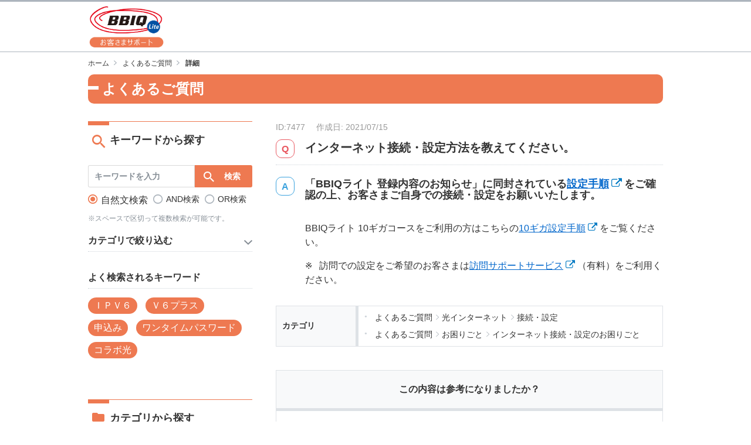

--- FILE ---
content_type: text/html
request_url: https://faq-bbiqlite.bbiq.jp/faq_detail.html?id=7477&category=5180&page=2000
body_size: 57968
content:
<!DOCTYPE html>
<html lang="ja-JP">
<head prefix="og: http://ogp.me/ns# fb: http://ogp.me/ns/fb# article: http://ogp.me/ns/article#">
<!-- Google Tag Manager -->
<script>(function(w,d,s,l,i){w[l]=w[l]||[];w[l].push({'gtm.start':
new Date().getTime(),event:'gtm.js'});var f=d.getElementsByTagName(s)[0],
j=d.createElement(s),dl=l!='dataLayer'?'&l='+l:'';j.async=true;j.src=
'https://www.googletagmanager.com/gtm.js?id='+i+dl;f.parentNode.insertBefore(j,f);
})(window,document,'script','dataLayer','GTM-PGH76DZ');</script>
<!-- End Google Tag Manager -->
  <meta charset="UTF-8">

  <meta name="viewport" content="width=device-width, initial-scale=1, shrink-to-fit=no">

  <title>BBIQライト よくあるご質問 | インターネット接続・設定方法を教えてください。</title>
  <meta name="keywords" content="インターネット接続・設定方法を教えてください。">
  <meta name="description" content="


「BBIQライト 登録内容のお知らせ」に同封されている設定手順をご確認の上、お客さまご自身での接続・設定をお願いいたします。
BBIQライト 10ギガコースをご利用の方はこちらの10ギ...">

  <link rel="canonical" href="https://faq-bbiqlite.bbiq.jp/faq_detail.html?id=7477">

  <meta property="og:title" content="BBIQライト よくあるご質問 | インターネット接続・設定方法を教えてください。">
  <meta property="og:type" content="article">
  <meta property="og:description" content="


「BBIQライト 登録内容のお知らせ」に同封されている設定手順をご確認の上、お客さまご自身での接続・設定をお願いいたします。
BBIQライト 10ギガコースをご利用の方はこちらの10ギ...">
  <meta property="og:url" content="https://faq-bbiqlite.bbiq.jp/faq_detail.html?id=7477">
  <meta property="og:site_name" content="よくあるご質問 | BBIQライト">
  <meta property="og:locale" content="ja_JP">
  <meta property="og:image" content="">

<!-- header_include -->

<link rel="icon" href="favicon.ico" type="image/x-icon">

<link href="client_content/user/css/style.css" rel="stylesheet">

<!-- vendor css -->
<link href="isfw_assets/lib/font-awesome/css/font-awesome.css" rel="stylesheet">
<link href="isfw_assets/lib/Ionicons/css/ionicons.css" rel="stylesheet">

<link href="isfw_assets/css/isfw.css" rel="stylesheet">
<link href="client_content/i-ask/css/style.css" rel="stylesheet">

<link href="isfw_assets/service/i-ask/css/print.css" rel="stylesheet" media="print">
<noscript><link href="client_content/i-ask/css/noscript.css" rel="stylesheet"></noscript>
<!-- /header_include -->


</head>
<body>
  <noscript>
    <p>javascrptの設定を有効にしてご覧ください</p>
  </noscript>
<!-- Google Tag Manager (noscript) -->
<noscript><iframe src="https://www.googletagmanager.com/ns.html?id=GTM-PGH76DZ"
height="0" width="0" style="display:none;visibility:hidden"></iframe></noscript>
<!-- End Google Tag Manager (noscript) -->
  <div class="isfw_mainpanel">

<!-- header -->
<header id="isfw_page_top" class="isfw_header">

<div class="container">
  <h1>
    <a href="https://support-bbiqlite.bbiq.jp/"><img src="client_content/user/img/logo.png" alt="BBIQライト"></a>
  </h1>
</div>

</header>
<!-- / header -->

<div class="isfw_pagebody">

  <!-- head_parts -->
    <style title='print'>
    @media print{
      .print_box{
        display:none;
      }
    }
  </style>


<!-- faq_detail-script -->
<script type="text/javascript">
function inc_vote(val){
  document.vote_form.vote_val.value = val;
  document.vote_form.submit();
}
function one_print(){
  $3("style[title='print']").replaceWith("<style title='print'>@media print{.print_box{display:none;}body{_zoom:63% !important;}}</style>");
  document.body.onafterprint=function(){
    $3("style[title='print']").replaceWith("<style title='print'>@media print{.print_box{display:none;}body{_zoom:1 !important;}}</style>");
  }
  window.print();
}
</script>
<!-- ./faq_detail-script -->
<div class="isfw_pc">
<div class="isfw_topicpath">
  <ul class="topicpath-list">
    <li class="topicpath-item"><a href="https://support-bbiqlite.bbiq.jp/"><span class="link-item">ホーム</span></a></li>
<li class="topicpath-item"><a href="./?page=2000">よくあるご質問</a></li>
<li class="topicpath-item">詳細</li>

  </ul>
</div>
</div>
<div class="isfw_spmenu">
  <div class="isfw_spmenu-icon" data-toggle="isfw_modal" data-target="#menu-modal">
    <span class="isfw_spmenu-icon-item"><i class="icon ion-ios-search-strong"></i></span>
  </div>

  <div class="isfw_modal fade modal-dialog-top" id="menu-modal" tabindex="-1" aria-hidden="true">
    <div class="modal-dialog">
      <div class="modal-content">
        <div class="modal-header">
          <button type="button" class="close" data-dismiss="isfw_modal">
            <span aria-hidden="true">&times;</span>
          </button>
        </div>
        <div class="modal-body">

          <div class="isfw_sidecontent">
            
<!-- keyword search -->
<div class="isfw_kwsearch">
  
  <form action="faq.html?page=2000" method="post" name="searchForm_1" class="form-inline" onsubmit="return checkMainSearch_2('searchForm_1', 'key');">

    <!-- inner_parts -->
    
<!-- kwsearch-content -->
<div class="kwsearch-content">
  <div class="kwsearch-form form-group">
    <input name="key" type="text" value="" class="form-control SearchAssist" placeholder="キーワードを入力" />
    <span class="isfw_btn"><input type="submit" name="btn" value="検索" class="btn-item" /></span>
  </div>
  <div class="kwsearch-option">
    <div class="kwsearch-option-content">
      <ul class="radio">
        <li class="radio-item" style="list-style-type: none;">
<label><input type="radio" name="search_mode" value="nature" checked><span class="radio-parts">自然文検索</span></label>
</li>
<li class="radio-item" style="list-style-type: none;">
<label><input type="radio" name="search_mode" value="and" ><span class="radio-parts">AND検索</span></label>
</li>
<li class="radio-item" style="list-style-type: none;">
<label><input type="radio" name="search_mode" value="or" ><span class="radio-parts">OR検索</span></label>
</li>

      </ul>
    </div>
    <!-- refine-content -->
  </div>
  <!-- /.refine -->
  <p class="caption">※スペースで区切って複数検索が可能です。</p>
</div>
<!-- /.kwsearch-content -->

<!-- refine-content -->
<div class="kwsearch-refine">
  <div class="isfw_ttlh3"><h3 class="ttl-item">カテゴリで絞り込む</h3></div>
  <div class="kwsearch-refine-content">
    <ul class="checkbox">
      <li class="checkbox-item" style="list-style-type: none;"><label><input type="checkbox" name="cid[5130]" class="checkbox-input" value="5130" /><span class="checkbox-parts">光インターネット</span></label></li>
<li class="checkbox-item" style="list-style-type: none;"><label><input type="checkbox" name="cid[5131]" class="checkbox-input" value="5131" /><span class="checkbox-parts">光電話</span></label></li>
<li class="checkbox-item" style="list-style-type: none;"><label><input type="checkbox" name="cid[5132]" class="checkbox-input" value="5132" /><span class="checkbox-parts">オプションサービス</span></label></li>
<li class="checkbox-item" style="list-style-type: none;"><label><input type="checkbox" name="cid[5133]" class="checkbox-input" value="5133" /><span class="checkbox-parts">セキュリティ</span></label></li>
<li class="checkbox-item" style="list-style-type: none;"><label><input type="checkbox" name="cid[5134]" class="checkbox-input" value="5134" /><span class="checkbox-parts">メール</span></label></li>
<li class="checkbox-item" style="list-style-type: none;"><label><input type="checkbox" name="cid[5135]" class="checkbox-input" value="5135" /><span class="checkbox-parts">お得・割引サービス</span></label></li>
<li class="checkbox-item" style="list-style-type: none;"><label><input type="checkbox" name="cid[5136]" class="checkbox-input" value="5136" /><span class="checkbox-parts">ご利用料金</span></label></li>
<li class="checkbox-item" style="list-style-type: none;"><label><input type="checkbox" name="cid[5137]" class="checkbox-input" value="5137" /><span class="checkbox-parts">契約内容確認・変更</span></label></li>
<li class="checkbox-item" style="list-style-type: none;"><label><input type="checkbox" name="cid[5138]" class="checkbox-input" value="5138" /><span class="checkbox-parts">お困りごと</span></label></li>
<li class="checkbox-item" style="list-style-type: none;"><label><input type="checkbox" name="cid[5139]" class="checkbox-input" value="5139" /><span class="checkbox-parts">新規お申込み</span></label></li>

    </ul>
  </div>
</div>
<!-- /.refine-content -->

<!-- frequently-content -->
<div class="kwsearch-frequently">
  <div class="isfw_ttlh3"><h3 class="ttl-item">よく検索されるキーワード</h3></div>
    <div class="kwsearch-frequently-content">
      <ul class="kwsearch-frequently-list">
        <li class="frequently-item"><a href="faq.html?page=2000&amp;key=%EF%BC%A9%EF%BC%B0%EF%BC%B6%EF%BC%96"><span class="link-item">ＩＰＶ６</span></a></li>
<li class="frequently-item"><a href="faq.html?page=2000&amp;key=%EF%BC%B6%EF%BC%96%E3%83%97%E3%83%A9%E3%82%B9"><span class="link-item">Ｖ６プラス</span></a></li>
<li class="frequently-item"><a href="faq.html?page=2000&amp;key=%E7%94%B3%E8%BE%BC%E3%81%BF"><span class="link-item">申込み</span></a></li>
<li class="frequently-item"><a href="faq.html?page=2000&amp;key=%E3%83%AF%E3%83%B3%E3%82%BF%E3%82%A4%E3%83%A0%E3%83%91%E3%82%B9%E3%83%AF%E3%83%BC%E3%83%89"><span class="link-item">ワンタイムパスワード</span></a></li>
<li class="frequently-item"><a href="faq.html?page=2000&amp;key=%E3%82%B3%E3%83%A9%E3%83%9C%E5%85%89"><span class="link-item">コラボ光</span></a></li>

      </ul>
    </div></div>
<!-- /.frequently-content -->


  </form>
</div>
<!-- /.kwsearch --><!-- catsearch -->
<div class="isfw_catsearch">
  <!-- category-title -->
  <div class="isfw_ttlh2"><h2 class="ttl-item">カテゴリから探す</h2></div>
  <!-- category-content -->
  <div class="catsearch-content ">
    <ul class="cat1st">
<li class="cat-item" style="list-style-type:none;"><div class="cat-item-inner"><a href="faq_list.html?page=2000&amp;category=5130"><span class="link-item">光インターネット</span><span class="link-item-num"></span></a><span class="cat-open"></span></div>
<ul class="cat2nd">
<li class="cat-item" style="list-style-type:none;"><div class="cat-item-inner"><a href="faq_list.html?page=2000&amp;category=5140"><span class="link-item">サービス内容</span><span class="link-item-num">(31件)</span></a></div></li>
<li class="cat-item" style="list-style-type:none;"><div class="cat-item-inner"><a href="faq_list.html?page=2000&amp;category=5141"><span class="link-item">接続・設定</span><span class="link-item-num">(16件)</span></a></div></li>
<li class="cat-item" style="list-style-type:none;"><div class="cat-item-inner"><a href="faq_list.html?page=2000&amp;category=5142"><span class="link-item">接続機器</span><span class="link-item-num">(11件)</span></a><span class="cat-open"></span></div>
<ul class="cat3rd">
<li class="cat-item" style="list-style-type:none;"><div class="cat-item-inner"><a href="faq_list.html?page=2000&amp;category=5502"><span class="link-item">ホームゲートウェイ</span><span class="link-item-num">(16件)</span></a></div></li>
</ul>
</li>
<li class="cat-item" style="list-style-type:none;"><div class="cat-item-inner"><a href="faq_list.html?page=2000&amp;category=5144"><span class="link-item">解約</span><span class="link-item-num">(18件)</span></a></div></li>
</ul>
</li>
<li class="cat-item" style="list-style-type:none;"><div class="cat-item-inner"><a href="faq_list.html?page=2000&amp;category=5131"><span class="link-item">光電話</span><span class="link-item-num"></span></a><span class="cat-open"></span></div>
<ul class="cat2nd">
<li class="cat-item" style="list-style-type:none;"><div class="cat-item-inner"><a href="faq_list.html?page=2000&amp;category=5148"><span class="link-item">料金</span><span class="link-item-num">(5件)</span></a></div></li>
<li class="cat-item" style="list-style-type:none;"><div class="cat-item-inner"><a href="faq_list.html?page=2000&amp;category=5145"><span class="link-item">サービス内容</span><span class="link-item-num">(10件)</span></a></div></li>
<li class="cat-item" style="list-style-type:none;"><div class="cat-item-inner"><a href="faq_list.html?page=2000&amp;category=5147"><span class="link-item">オプション・機能</span><span class="link-item-num">(24件)</span></a></div></li>
<li class="cat-item" style="list-style-type:none;"><div class="cat-item-inner"><a href="faq_list.html?page=2000&amp;category=5151"><span class="link-item">各種変更・お手続き</span><span class="link-item-num"></span></a><span class="cat-open"></span></div>
<ul class="cat3rd">
<li class="cat-item" style="list-style-type:none;"><div class="cat-item-inner"><a href="faq_list.html?page=2000&amp;category=5152"><span class="link-item">契約変更</span><span class="link-item-num">(2件)</span></a></div></li>
<li class="cat-item" style="list-style-type:none;"><div class="cat-item-inner"><a href="faq_list.html?page=2000&amp;category=5189"><span class="link-item">お申込み</span><span class="link-item-num">(12件)</span></a></div></li>
<li class="cat-item" style="list-style-type:none;"><div class="cat-item-inner"><a href="faq_list.html?page=2000&amp;category=5153"><span class="link-item">解約</span><span class="link-item-num">(4件)</span></a></div></li>
</ul>
</li>
<li class="cat-item" style="list-style-type:none;"><div class="cat-item-inner"><a href="faq_list.html?page=2000&amp;category=5150"><span class="link-item">接続機器</span><span class="link-item-num">(4件)</span></a><span class="cat-open"></span></div>
<ul class="cat3rd">
<li class="cat-item" style="list-style-type:none;"><div class="cat-item-inner"><a href="faq_list.html?page=2000&amp;category=5198"><span class="link-item">ホームゲートウェイ</span><span class="link-item-num">(12件)</span></a></div></li>
</ul>
</li>
</ul>
</li>
<li class="cat-item" style="list-style-type:none;"><div class="cat-item-inner"><a href="faq_list.html?page=2000&amp;category=5132"><span class="link-item">オプションサービス</span><span class="link-item-num"></span></a><span class="cat-open"></span></div>
<ul class="cat2nd">
<li class="cat-item" style="list-style-type:none;"><div class="cat-item-inner"><a href="faq_list.html?page=2000&amp;category=5154"><span class="link-item">くらし安心パック</span><span class="link-item-num">(2件)</span></a></div></li>
<li class="cat-item" style="list-style-type:none;"><div class="cat-item-inner"><a href="faq_list.html?page=2000&amp;category=5155"><span class="link-item">ネット安心パック</span><span class="link-item-num">(2件)</span></a></div></li>
<li class="cat-item" style="list-style-type:none;"><div class="cat-item-inner"><a href="faq_list.html?page=2000&amp;category=5194"><span class="link-item">リモートサポート</span><span class="link-item-num">(6件)</span></a></div></li>
<li class="cat-item" style="list-style-type:none;"><div class="cat-item-inner"><a href="faq_list.html?page=2000&amp;category=5199"><span class="link-item">端末補償</span><span class="link-item-num">(2件)</span></a></div></li>
<li class="cat-item" style="list-style-type:none;"><div class="cat-item-inner"><a href="faq_list.html?page=2000&amp;category=5520"><span class="link-item">生活サポート</span><span class="link-item-num">(2件)</span></a></div></li>
<li class="cat-item" style="list-style-type:none;"><div class="cat-item-inner"><a href="faq_list.html?page=2000&amp;category=5157"><span class="link-item">固定IPアドレス</span><span class="link-item-num">(6件)</span></a></div></li>
<li class="cat-item" style="list-style-type:none;"><div class="cat-item-inner"><a href="faq_list.html?page=2000&amp;category=5160"><span class="link-item">アプリ放題</span><span class="link-item-num">(2件)</span></a></div></li>
<li class="cat-item" style="list-style-type:none;"><div class="cat-item-inner"><a href="faq_list.html?page=2000&amp;category=5193"><span class="link-item">訪問サポート</span><span class="link-item-num">(9件)</span></a></div></li>
<li class="cat-item" style="list-style-type:none;"><div class="cat-item-inner"><a href="faq_list.html?page=2000&amp;category=5161"><span class="link-item">BBIQ雑誌読み放題</span><span class="link-item-num">(4件)</span></a></div></li>
<li class="cat-item" style="list-style-type:none;"><div class="cat-item-inner"><a href="faq_list.html?page=2000&amp;category=5159"><span class="link-item">BBIQビデオ放題U-NEXT</span><span class="link-item-num">(2件)</span></a></div></li>
<li class="cat-item" style="list-style-type:none;"><div class="cat-item-inner"><a href="faq_list.html?page=2000&amp;category=5506"><span class="link-item">Hulu</span><span class="link-item-num">(7件)</span></a></div></li>
<li class="cat-item" style="list-style-type:none;"><div class="cat-item-inner"><a href="faq_list.html?page=2000&amp;category=5532"><span class="link-item">FODプレミアム</span><span class="link-item-num">(3件)</span></a></div></li>
<li class="cat-item" style="list-style-type:none;"><div class="cat-item-inner"><a href="faq_list.html?page=2000&amp;category=5533"><span class="link-item">パーソル パ・リーグTV</span><span class="link-item-num">(4件)</span></a></div></li>
</ul>
</li>
<li class="cat-item" style="list-style-type:none;"><div class="cat-item-inner"><a href="faq_list.html?page=2000&amp;category=5133"><span class="link-item">セキュリティ</span><span class="link-item-num"></span></a><span class="cat-open"></span></div>
<ul class="cat2nd">
<li class="cat-item" style="list-style-type:none;"><div class="cat-item-inner"><a href="faq_list.html?page=2000&amp;category=5162"><span class="link-item">BBIQトータルセキュリティ（マカフィー）</span><span class="link-item-num">(18件)</span></a><span class="cat-open"></span></div>
<ul class="cat3rd">
<li class="cat-item" style="list-style-type:none;"><div class="cat-item-inner"><a href="faq_list.html?page=2000&amp;category=5523"><span class="link-item">ウェブアドバイザー</span><span class="link-item-num">(3件)</span></a></div></li>
</ul>
</li>
<li class="cat-item" style="list-style-type:none;"><div class="cat-item-inner"><a href="faq_list.html?page=2000&amp;category=5519"><span class="link-item">ネット詐欺おまもり</span><span class="link-item-num">(5件)</span></a></div></li>
<li class="cat-item" style="list-style-type:none;"><div class="cat-item-inner"><a href="faq_list.html?page=2000&amp;category=5521"><span class="link-item">i-フィルター</span><span class="link-item-num">(4件)</span></a></div></li>
</ul>
</li>
<li class="cat-item" style="list-style-type:none;"><div class="cat-item-inner"><a href="faq_list.html?page=2000&amp;category=5134"><span class="link-item">メール</span><span class="link-item-num"></span></a><span class="cat-open"></span></div>
<ul class="cat2nd">
<li class="cat-item" style="list-style-type:none;"><div class="cat-item-inner"><a href="faq_list.html?page=2000&amp;category=5163"><span class="link-item">メールサービス</span><span class="link-item-num">(21件)</span></a></div></li>
<li class="cat-item" style="list-style-type:none;"><div class="cat-item-inner"><a href="faq_list.html?page=2000&amp;category=5202"><span class="link-item">メールセキュリティ</span><span class="link-item-num">(13件)</span></a></div></li>
</ul>
</li>
<li class="cat-item" style="list-style-type:none;"><div class="cat-item-inner"><a href="faq_list.html?page=2000&amp;category=5135"><span class="link-item">お得・割引サービス</span><span class="link-item-num"></span></a><span class="cat-open"></span></div>
<ul class="cat2nd">
<li class="cat-item" style="list-style-type:none;"><div class="cat-item-inner"><a href="faq_list.html?page=2000&amp;category=5188"><span class="link-item">九電グループまとめてあんしん割　</span><span class="link-item-num">(13件)</span></a></div></li>
<li class="cat-item" style="list-style-type:none;"><div class="cat-item-inner"><a href="faq_list.html?page=2000&amp;category=5165"><span class="link-item">BBIQポイント制度</span><span class="link-item-num">(4件)</span></a></div></li>
<li class="cat-item" style="list-style-type:none;"><div class="cat-item-inner"><a href="faq_list.html?page=2000&amp;category=5166"><span class="link-item">BBIQ特選ショップ</span><span class="link-item-num">(3件)</span></a></div></li>
<li class="cat-item" style="list-style-type:none;"><div class="cat-item-inner"><a href="faq_list.html?page=2000&amp;category=5168"><span class="link-item">BBIQプレミアクラブ</span><span class="link-item-num">(4件)</span></a></div></li>
<li class="cat-item" style="list-style-type:none;"><div class="cat-item-inner"><a href="faq_list.html?page=2000&amp;category=5169"><span class="link-item">QTモバイル</span><span class="link-item-num">(2件)</span></a></div></li>
<li class="cat-item" style="list-style-type:none;"><div class="cat-item-inner"><a href="faq_list.html?page=2000&amp;category=5206"><span class="link-item">BBIQ×QTモバイルセット割</span><span class="link-item-num">(8件)</span></a></div></li>
<li class="cat-item" style="list-style-type:none;"><div class="cat-item-inner"><a href="faq_list.html?page=2000&amp;category=5522"><span class="link-item">BBIQキャッシュバックサービス</span><span class="link-item-num">(2件)</span></a></div></li>
<li class="cat-item" style="list-style-type:none;"><div class="cat-item-inner"><a href="faq_list.html?page=2000&amp;category=5167"><span class="link-item">BBIQ VISAカード</span><span class="link-item-num">(1件)</span></a></div></li>
</ul>
</li>
<li class="cat-item" style="list-style-type:none;"><div class="cat-item-inner"><a href="faq_list.html?page=2000&amp;category=5136"><span class="link-item">ご利用料金</span><span class="link-item-num"></span></a><span class="cat-open"></span></div>
<ul class="cat2nd">
<li class="cat-item" style="list-style-type:none;"><div class="cat-item-inner"><a href="faq_list.html?page=2000&amp;category=5170"><span class="link-item">ご請求</span><span class="link-item-num">(19件)</span></a></div></li>
<li class="cat-item" style="list-style-type:none;"><div class="cat-item-inner"><a href="faq_list.html?page=2000&amp;category=5171"><span class="link-item">お支払い</span><span class="link-item-num">(22件)</span></a></div></li>
</ul>
</li>
<li class="cat-item" style="list-style-type:none;"><div class="cat-item-inner"><a href="faq_list.html?page=2000&amp;category=5137"><span class="link-item">契約内容確認・変更</span><span class="link-item-num"></span></a><span class="cat-open"></span></div>
<ul class="cat2nd">
<li class="cat-item" style="list-style-type:none;"><div class="cat-item-inner"><a href="faq_list.html?page=2000&amp;category=5172"><span class="link-item">ID関連</span><span class="link-item-num">(14件)</span></a></div></li>
<li class="cat-item" style="list-style-type:none;"><div class="cat-item-inner"><a href="faq_list.html?page=2000&amp;category=5173"><span class="link-item">契約内容の確認</span><span class="link-item-num">(19件)</span></a></div></li>
<li class="cat-item" style="list-style-type:none;"><div class="cat-item-inner"><a href="faq_list.html?page=2000&amp;category=5174"><span class="link-item">サービス・オプション変更</span><span class="link-item-num">(3件)</span></a></div></li>
<li class="cat-item" style="list-style-type:none;"><div class="cat-item-inner"><a href="faq_list.html?page=2000&amp;category=5175"><span class="link-item">引越し・移転</span><span class="link-item-num">(5件)</span></a></div></li>
<li class="cat-item" style="list-style-type:none;"><div class="cat-item-inner"><a href="faq_list.html?page=2000&amp;category=5176"><span class="link-item">解約</span><span class="link-item-num">(9件)</span></a></div></li>
</ul>
</li>
<li class="cat-item" style="list-style-type:none;"><div class="cat-item-inner"><a href="faq_list.html?page=2000&amp;category=5138"><span class="link-item">お困りごと</span><span class="link-item-num"></span></a><span class="cat-open"></span></div>
<ul class="cat2nd list-open">
<li class="cat-item" style="list-style-type:none;"><div class="cat-item-inner"><a href="faq_list.html?page=2000&amp;category=5177"><span class="link-item">ID関連のお困りごと</span><span class="link-item-num">(7件)</span></a></div></li>
<li class="cat-item" style="list-style-type:none;"><div class="cat-item-inner"><a href="faq_list.html?page=2000&amp;category=5178"><span class="link-item">光インターネットのお困りごと</span><span class="link-item-num">(8件)</span></a></div></li>
<li class="cat-item" style="list-style-type:none;"><div class="cat-item-inner"><a href="faq_list.html?page=2000&amp;category=5179"><span class="link-item">光電話のお困りごと</span><span class="link-item-num">(1件)</span></a></div></li>
<li class="cat-item item-current" style="list-style-type:none;"><div class="cat-item-inner"><a href="faq_list.html?page=2000&amp;category=5180"><span class="link-item">インターネット接続・設定のお困りごと</span><span class="link-item-num">(16件)</span></a></div></li>
<li class="cat-item" style="list-style-type:none;"><div class="cat-item-inner"><a href="faq_list.html?page=2000&amp;category=5181"><span class="link-item">BBIQトータルセキュリティ（マカフィー）のお困りごと</span><span class="link-item-num">(11件)</span></a></div></li>
<li class="cat-item" style="list-style-type:none;"><div class="cat-item-inner"><a href="faq_list.html?page=2000&amp;category=5524"><span class="link-item">メールのお困りごと</span><span class="link-item-num">(17件)</span></a></div></li>
<li class="cat-item" style="list-style-type:none;"><div class="cat-item-inner"><a href="faq_list.html?page=2000&amp;category=5182"><span class="link-item">料金関連のお困りごと</span><span class="link-item-num">(2件)</span></a></div></li>
<li class="cat-item" style="list-style-type:none;"><div class="cat-item-inner"><a href="faq_list.html?page=2000&amp;category=5183"><span class="link-item">光テレビのお困りごと</span><span class="link-item-num">(2件)</span></a></div></li>
</ul>
</li>
<li class="cat-item" style="list-style-type:none;"><div class="cat-item-inner"><a href="faq_list.html?page=2000&amp;category=5139"><span class="link-item">新規お申込み</span><span class="link-item-num"></span></a><span class="cat-open"></span></div>
<ul class="cat2nd">
<li class="cat-item" style="list-style-type:none;"><div class="cat-item-inner"><a href="faq_list.html?page=2000&amp;category=5184"><span class="link-item">お申込み</span><span class="link-item-num">(62件)</span></a></div></li>
<li class="cat-item" style="list-style-type:none;"><div class="cat-item-inner"><a href="faq_list.html?page=2000&amp;category=5185"><span class="link-item">開通工事</span><span class="link-item-num">(11件)</span></a></div></li>
</ul>
</li>
</ul>

  </div>
</div>
<!-- /.catsearch -->

          </div>

        </div>
      </div>
    </div>
  </div>
  <!-- /.isfw_modal -->
</div>
<!-- /.isfw_spmenu -->


  <div class="isfw_ttlh1"><h1 class="ttl-item">よくあるご質問</h1></div>

  <div class="isfw_container ">

    <div class="isfw_sidecontent">
      <!-- side_parts -->
      
<!-- keyword search -->
<div class="isfw_kwsearch">
  <div class="isfw_ttlh2"><h2 class="ttl-item">キーワードから探す</h2></div>
  <form action="faq.html?page=2000" method="post" name="searchForm_2" class="form-inline" onsubmit="return checkMainSearch_2('searchForm_2', 'key');">

    <!-- inner_parts -->
    
<!-- kwsearch-content -->
<div class="kwsearch-content">
  <div class="kwsearch-form form-group">
    <input name="key" type="text" value="" class="form-control SearchAssist" placeholder="キーワードを入力" />
    <span class="isfw_btn"><input type="submit" name="btn" value="検索" class="btn-item" /></span>
  </div>
  <div class="kwsearch-option">
    <div class="kwsearch-option-content">
      <ul class="radio">
        <li class="radio-item" style="list-style-type: none;">
<label><input type="radio" name="search_mode" value="nature" checked><span class="radio-parts">自然文検索</span></label>
</li>
<li class="radio-item" style="list-style-type: none;">
<label><input type="radio" name="search_mode" value="and" ><span class="radio-parts">AND検索</span></label>
</li>
<li class="radio-item" style="list-style-type: none;">
<label><input type="radio" name="search_mode" value="or" ><span class="radio-parts">OR検索</span></label>
</li>

      </ul>
    </div>
    <!-- refine-content -->
  </div>
  <!-- /.refine -->
  <p class="caption">※スペースで区切って複数検索が可能です。</p>
</div>
<!-- /.kwsearch-content -->

<!-- refine-content -->
<div class="kwsearch-refine">
  <div class="isfw_ttlh3"><h3 class="ttl-item">カテゴリで絞り込む</h3></div>
  <div class="kwsearch-refine-content">
    <ul class="checkbox">
      <li class="checkbox-item" style="list-style-type: none;"><label><input type="checkbox" name="cid[5130]" class="checkbox-input" value="5130" /><span class="checkbox-parts">光インターネット</span></label></li>
<li class="checkbox-item" style="list-style-type: none;"><label><input type="checkbox" name="cid[5131]" class="checkbox-input" value="5131" /><span class="checkbox-parts">光電話</span></label></li>
<li class="checkbox-item" style="list-style-type: none;"><label><input type="checkbox" name="cid[5132]" class="checkbox-input" value="5132" /><span class="checkbox-parts">オプションサービス</span></label></li>
<li class="checkbox-item" style="list-style-type: none;"><label><input type="checkbox" name="cid[5133]" class="checkbox-input" value="5133" /><span class="checkbox-parts">セキュリティ</span></label></li>
<li class="checkbox-item" style="list-style-type: none;"><label><input type="checkbox" name="cid[5134]" class="checkbox-input" value="5134" /><span class="checkbox-parts">メール</span></label></li>
<li class="checkbox-item" style="list-style-type: none;"><label><input type="checkbox" name="cid[5135]" class="checkbox-input" value="5135" /><span class="checkbox-parts">お得・割引サービス</span></label></li>
<li class="checkbox-item" style="list-style-type: none;"><label><input type="checkbox" name="cid[5136]" class="checkbox-input" value="5136" /><span class="checkbox-parts">ご利用料金</span></label></li>
<li class="checkbox-item" style="list-style-type: none;"><label><input type="checkbox" name="cid[5137]" class="checkbox-input" value="5137" /><span class="checkbox-parts">契約内容確認・変更</span></label></li>
<li class="checkbox-item" style="list-style-type: none;"><label><input type="checkbox" name="cid[5138]" class="checkbox-input" value="5138" /><span class="checkbox-parts">お困りごと</span></label></li>
<li class="checkbox-item" style="list-style-type: none;"><label><input type="checkbox" name="cid[5139]" class="checkbox-input" value="5139" /><span class="checkbox-parts">新規お申込み</span></label></li>

    </ul>
  </div>
</div>
<!-- /.refine-content -->

<!-- frequently-content -->
<div class="kwsearch-frequently">
  <div class="isfw_ttlh3"><h3 class="ttl-item">よく検索されるキーワード</h3></div>
    <div class="kwsearch-frequently-content">
      <ul class="kwsearch-frequently-list">
        <li class="frequently-item"><a href="faq.html?page=2000&amp;key=%EF%BC%A9%EF%BC%B0%EF%BC%B6%EF%BC%96"><span class="link-item">ＩＰＶ６</span></a></li>
<li class="frequently-item"><a href="faq.html?page=2000&amp;key=%EF%BC%B6%EF%BC%96%E3%83%97%E3%83%A9%E3%82%B9"><span class="link-item">Ｖ６プラス</span></a></li>
<li class="frequently-item"><a href="faq.html?page=2000&amp;key=%E7%94%B3%E8%BE%BC%E3%81%BF"><span class="link-item">申込み</span></a></li>
<li class="frequently-item"><a href="faq.html?page=2000&amp;key=%E3%83%AF%E3%83%B3%E3%82%BF%E3%82%A4%E3%83%A0%E3%83%91%E3%82%B9%E3%83%AF%E3%83%BC%E3%83%89"><span class="link-item">ワンタイムパスワード</span></a></li>
<li class="frequently-item"><a href="faq.html?page=2000&amp;key=%E3%82%B3%E3%83%A9%E3%83%9C%E5%85%89"><span class="link-item">コラボ光</span></a></li>

      </ul>
    </div></div>
<!-- /.frequently-content -->


  </form>
</div>
<!-- /.kwsearch --><!-- catsearch -->
<div class="isfw_catsearch">
  <!-- category-title -->
  <div class="isfw_ttlh2"><h2 class="ttl-item">カテゴリから探す</h2></div>
  <!-- category-content -->
  <div class="catsearch-content ">
    <ul class="cat1st">
<li class="cat-item" style="list-style-type:none;"><div class="cat-item-inner"><a href="faq_list.html?page=2000&amp;category=5130"><span class="link-item">光インターネット</span><span class="link-item-num"></span></a><span class="cat-open"></span></div>
<ul class="cat2nd">
<li class="cat-item" style="list-style-type:none;"><div class="cat-item-inner"><a href="faq_list.html?page=2000&amp;category=5140"><span class="link-item">サービス内容</span><span class="link-item-num">(31件)</span></a></div></li>
<li class="cat-item" style="list-style-type:none;"><div class="cat-item-inner"><a href="faq_list.html?page=2000&amp;category=5141"><span class="link-item">接続・設定</span><span class="link-item-num">(16件)</span></a></div></li>
<li class="cat-item" style="list-style-type:none;"><div class="cat-item-inner"><a href="faq_list.html?page=2000&amp;category=5142"><span class="link-item">接続機器</span><span class="link-item-num">(11件)</span></a><span class="cat-open"></span></div>
<ul class="cat3rd">
<li class="cat-item" style="list-style-type:none;"><div class="cat-item-inner"><a href="faq_list.html?page=2000&amp;category=5502"><span class="link-item">ホームゲートウェイ</span><span class="link-item-num">(16件)</span></a></div></li>
</ul>
</li>
<li class="cat-item" style="list-style-type:none;"><div class="cat-item-inner"><a href="faq_list.html?page=2000&amp;category=5144"><span class="link-item">解約</span><span class="link-item-num">(18件)</span></a></div></li>
</ul>
</li>
<li class="cat-item" style="list-style-type:none;"><div class="cat-item-inner"><a href="faq_list.html?page=2000&amp;category=5131"><span class="link-item">光電話</span><span class="link-item-num"></span></a><span class="cat-open"></span></div>
<ul class="cat2nd">
<li class="cat-item" style="list-style-type:none;"><div class="cat-item-inner"><a href="faq_list.html?page=2000&amp;category=5148"><span class="link-item">料金</span><span class="link-item-num">(5件)</span></a></div></li>
<li class="cat-item" style="list-style-type:none;"><div class="cat-item-inner"><a href="faq_list.html?page=2000&amp;category=5145"><span class="link-item">サービス内容</span><span class="link-item-num">(10件)</span></a></div></li>
<li class="cat-item" style="list-style-type:none;"><div class="cat-item-inner"><a href="faq_list.html?page=2000&amp;category=5147"><span class="link-item">オプション・機能</span><span class="link-item-num">(24件)</span></a></div></li>
<li class="cat-item" style="list-style-type:none;"><div class="cat-item-inner"><a href="faq_list.html?page=2000&amp;category=5151"><span class="link-item">各種変更・お手続き</span><span class="link-item-num"></span></a><span class="cat-open"></span></div>
<ul class="cat3rd">
<li class="cat-item" style="list-style-type:none;"><div class="cat-item-inner"><a href="faq_list.html?page=2000&amp;category=5152"><span class="link-item">契約変更</span><span class="link-item-num">(2件)</span></a></div></li>
<li class="cat-item" style="list-style-type:none;"><div class="cat-item-inner"><a href="faq_list.html?page=2000&amp;category=5189"><span class="link-item">お申込み</span><span class="link-item-num">(12件)</span></a></div></li>
<li class="cat-item" style="list-style-type:none;"><div class="cat-item-inner"><a href="faq_list.html?page=2000&amp;category=5153"><span class="link-item">解約</span><span class="link-item-num">(4件)</span></a></div></li>
</ul>
</li>
<li class="cat-item" style="list-style-type:none;"><div class="cat-item-inner"><a href="faq_list.html?page=2000&amp;category=5150"><span class="link-item">接続機器</span><span class="link-item-num">(4件)</span></a><span class="cat-open"></span></div>
<ul class="cat3rd">
<li class="cat-item" style="list-style-type:none;"><div class="cat-item-inner"><a href="faq_list.html?page=2000&amp;category=5198"><span class="link-item">ホームゲートウェイ</span><span class="link-item-num">(12件)</span></a></div></li>
</ul>
</li>
</ul>
</li>
<li class="cat-item" style="list-style-type:none;"><div class="cat-item-inner"><a href="faq_list.html?page=2000&amp;category=5132"><span class="link-item">オプションサービス</span><span class="link-item-num"></span></a><span class="cat-open"></span></div>
<ul class="cat2nd">
<li class="cat-item" style="list-style-type:none;"><div class="cat-item-inner"><a href="faq_list.html?page=2000&amp;category=5154"><span class="link-item">くらし安心パック</span><span class="link-item-num">(2件)</span></a></div></li>
<li class="cat-item" style="list-style-type:none;"><div class="cat-item-inner"><a href="faq_list.html?page=2000&amp;category=5155"><span class="link-item">ネット安心パック</span><span class="link-item-num">(2件)</span></a></div></li>
<li class="cat-item" style="list-style-type:none;"><div class="cat-item-inner"><a href="faq_list.html?page=2000&amp;category=5194"><span class="link-item">リモートサポート</span><span class="link-item-num">(6件)</span></a></div></li>
<li class="cat-item" style="list-style-type:none;"><div class="cat-item-inner"><a href="faq_list.html?page=2000&amp;category=5199"><span class="link-item">端末補償</span><span class="link-item-num">(2件)</span></a></div></li>
<li class="cat-item" style="list-style-type:none;"><div class="cat-item-inner"><a href="faq_list.html?page=2000&amp;category=5520"><span class="link-item">生活サポート</span><span class="link-item-num">(2件)</span></a></div></li>
<li class="cat-item" style="list-style-type:none;"><div class="cat-item-inner"><a href="faq_list.html?page=2000&amp;category=5157"><span class="link-item">固定IPアドレス</span><span class="link-item-num">(6件)</span></a></div></li>
<li class="cat-item" style="list-style-type:none;"><div class="cat-item-inner"><a href="faq_list.html?page=2000&amp;category=5160"><span class="link-item">アプリ放題</span><span class="link-item-num">(2件)</span></a></div></li>
<li class="cat-item" style="list-style-type:none;"><div class="cat-item-inner"><a href="faq_list.html?page=2000&amp;category=5193"><span class="link-item">訪問サポート</span><span class="link-item-num">(9件)</span></a></div></li>
<li class="cat-item" style="list-style-type:none;"><div class="cat-item-inner"><a href="faq_list.html?page=2000&amp;category=5161"><span class="link-item">BBIQ雑誌読み放題</span><span class="link-item-num">(4件)</span></a></div></li>
<li class="cat-item" style="list-style-type:none;"><div class="cat-item-inner"><a href="faq_list.html?page=2000&amp;category=5159"><span class="link-item">BBIQビデオ放題U-NEXT</span><span class="link-item-num">(2件)</span></a></div></li>
<li class="cat-item" style="list-style-type:none;"><div class="cat-item-inner"><a href="faq_list.html?page=2000&amp;category=5506"><span class="link-item">Hulu</span><span class="link-item-num">(7件)</span></a></div></li>
<li class="cat-item" style="list-style-type:none;"><div class="cat-item-inner"><a href="faq_list.html?page=2000&amp;category=5532"><span class="link-item">FODプレミアム</span><span class="link-item-num">(3件)</span></a></div></li>
<li class="cat-item" style="list-style-type:none;"><div class="cat-item-inner"><a href="faq_list.html?page=2000&amp;category=5533"><span class="link-item">パーソル パ・リーグTV</span><span class="link-item-num">(4件)</span></a></div></li>
</ul>
</li>
<li class="cat-item" style="list-style-type:none;"><div class="cat-item-inner"><a href="faq_list.html?page=2000&amp;category=5133"><span class="link-item">セキュリティ</span><span class="link-item-num"></span></a><span class="cat-open"></span></div>
<ul class="cat2nd">
<li class="cat-item" style="list-style-type:none;"><div class="cat-item-inner"><a href="faq_list.html?page=2000&amp;category=5162"><span class="link-item">BBIQトータルセキュリティ（マカフィー）</span><span class="link-item-num">(18件)</span></a><span class="cat-open"></span></div>
<ul class="cat3rd">
<li class="cat-item" style="list-style-type:none;"><div class="cat-item-inner"><a href="faq_list.html?page=2000&amp;category=5523"><span class="link-item">ウェブアドバイザー</span><span class="link-item-num">(3件)</span></a></div></li>
</ul>
</li>
<li class="cat-item" style="list-style-type:none;"><div class="cat-item-inner"><a href="faq_list.html?page=2000&amp;category=5519"><span class="link-item">ネット詐欺おまもり</span><span class="link-item-num">(5件)</span></a></div></li>
<li class="cat-item" style="list-style-type:none;"><div class="cat-item-inner"><a href="faq_list.html?page=2000&amp;category=5521"><span class="link-item">i-フィルター</span><span class="link-item-num">(4件)</span></a></div></li>
</ul>
</li>
<li class="cat-item" style="list-style-type:none;"><div class="cat-item-inner"><a href="faq_list.html?page=2000&amp;category=5134"><span class="link-item">メール</span><span class="link-item-num"></span></a><span class="cat-open"></span></div>
<ul class="cat2nd">
<li class="cat-item" style="list-style-type:none;"><div class="cat-item-inner"><a href="faq_list.html?page=2000&amp;category=5163"><span class="link-item">メールサービス</span><span class="link-item-num">(21件)</span></a></div></li>
<li class="cat-item" style="list-style-type:none;"><div class="cat-item-inner"><a href="faq_list.html?page=2000&amp;category=5202"><span class="link-item">メールセキュリティ</span><span class="link-item-num">(13件)</span></a></div></li>
</ul>
</li>
<li class="cat-item" style="list-style-type:none;"><div class="cat-item-inner"><a href="faq_list.html?page=2000&amp;category=5135"><span class="link-item">お得・割引サービス</span><span class="link-item-num"></span></a><span class="cat-open"></span></div>
<ul class="cat2nd">
<li class="cat-item" style="list-style-type:none;"><div class="cat-item-inner"><a href="faq_list.html?page=2000&amp;category=5188"><span class="link-item">九電グループまとめてあんしん割　</span><span class="link-item-num">(13件)</span></a></div></li>
<li class="cat-item" style="list-style-type:none;"><div class="cat-item-inner"><a href="faq_list.html?page=2000&amp;category=5165"><span class="link-item">BBIQポイント制度</span><span class="link-item-num">(4件)</span></a></div></li>
<li class="cat-item" style="list-style-type:none;"><div class="cat-item-inner"><a href="faq_list.html?page=2000&amp;category=5166"><span class="link-item">BBIQ特選ショップ</span><span class="link-item-num">(3件)</span></a></div></li>
<li class="cat-item" style="list-style-type:none;"><div class="cat-item-inner"><a href="faq_list.html?page=2000&amp;category=5168"><span class="link-item">BBIQプレミアクラブ</span><span class="link-item-num">(4件)</span></a></div></li>
<li class="cat-item" style="list-style-type:none;"><div class="cat-item-inner"><a href="faq_list.html?page=2000&amp;category=5169"><span class="link-item">QTモバイル</span><span class="link-item-num">(2件)</span></a></div></li>
<li class="cat-item" style="list-style-type:none;"><div class="cat-item-inner"><a href="faq_list.html?page=2000&amp;category=5206"><span class="link-item">BBIQ×QTモバイルセット割</span><span class="link-item-num">(8件)</span></a></div></li>
<li class="cat-item" style="list-style-type:none;"><div class="cat-item-inner"><a href="faq_list.html?page=2000&amp;category=5522"><span class="link-item">BBIQキャッシュバックサービス</span><span class="link-item-num">(2件)</span></a></div></li>
<li class="cat-item" style="list-style-type:none;"><div class="cat-item-inner"><a href="faq_list.html?page=2000&amp;category=5167"><span class="link-item">BBIQ VISAカード</span><span class="link-item-num">(1件)</span></a></div></li>
</ul>
</li>
<li class="cat-item" style="list-style-type:none;"><div class="cat-item-inner"><a href="faq_list.html?page=2000&amp;category=5136"><span class="link-item">ご利用料金</span><span class="link-item-num"></span></a><span class="cat-open"></span></div>
<ul class="cat2nd">
<li class="cat-item" style="list-style-type:none;"><div class="cat-item-inner"><a href="faq_list.html?page=2000&amp;category=5170"><span class="link-item">ご請求</span><span class="link-item-num">(19件)</span></a></div></li>
<li class="cat-item" style="list-style-type:none;"><div class="cat-item-inner"><a href="faq_list.html?page=2000&amp;category=5171"><span class="link-item">お支払い</span><span class="link-item-num">(22件)</span></a></div></li>
</ul>
</li>
<li class="cat-item" style="list-style-type:none;"><div class="cat-item-inner"><a href="faq_list.html?page=2000&amp;category=5137"><span class="link-item">契約内容確認・変更</span><span class="link-item-num"></span></a><span class="cat-open"></span></div>
<ul class="cat2nd">
<li class="cat-item" style="list-style-type:none;"><div class="cat-item-inner"><a href="faq_list.html?page=2000&amp;category=5172"><span class="link-item">ID関連</span><span class="link-item-num">(14件)</span></a></div></li>
<li class="cat-item" style="list-style-type:none;"><div class="cat-item-inner"><a href="faq_list.html?page=2000&amp;category=5173"><span class="link-item">契約内容の確認</span><span class="link-item-num">(19件)</span></a></div></li>
<li class="cat-item" style="list-style-type:none;"><div class="cat-item-inner"><a href="faq_list.html?page=2000&amp;category=5174"><span class="link-item">サービス・オプション変更</span><span class="link-item-num">(3件)</span></a></div></li>
<li class="cat-item" style="list-style-type:none;"><div class="cat-item-inner"><a href="faq_list.html?page=2000&amp;category=5175"><span class="link-item">引越し・移転</span><span class="link-item-num">(5件)</span></a></div></li>
<li class="cat-item" style="list-style-type:none;"><div class="cat-item-inner"><a href="faq_list.html?page=2000&amp;category=5176"><span class="link-item">解約</span><span class="link-item-num">(9件)</span></a></div></li>
</ul>
</li>
<li class="cat-item" style="list-style-type:none;"><div class="cat-item-inner"><a href="faq_list.html?page=2000&amp;category=5138"><span class="link-item">お困りごと</span><span class="link-item-num"></span></a><span class="cat-open"></span></div>
<ul class="cat2nd list-open">
<li class="cat-item" style="list-style-type:none;"><div class="cat-item-inner"><a href="faq_list.html?page=2000&amp;category=5177"><span class="link-item">ID関連のお困りごと</span><span class="link-item-num">(7件)</span></a></div></li>
<li class="cat-item" style="list-style-type:none;"><div class="cat-item-inner"><a href="faq_list.html?page=2000&amp;category=5178"><span class="link-item">光インターネットのお困りごと</span><span class="link-item-num">(8件)</span></a></div></li>
<li class="cat-item" style="list-style-type:none;"><div class="cat-item-inner"><a href="faq_list.html?page=2000&amp;category=5179"><span class="link-item">光電話のお困りごと</span><span class="link-item-num">(1件)</span></a></div></li>
<li class="cat-item item-current" style="list-style-type:none;"><div class="cat-item-inner"><a href="faq_list.html?page=2000&amp;category=5180"><span class="link-item">インターネット接続・設定のお困りごと</span><span class="link-item-num">(16件)</span></a></div></li>
<li class="cat-item" style="list-style-type:none;"><div class="cat-item-inner"><a href="faq_list.html?page=2000&amp;category=5181"><span class="link-item">BBIQトータルセキュリティ（マカフィー）のお困りごと</span><span class="link-item-num">(11件)</span></a></div></li>
<li class="cat-item" style="list-style-type:none;"><div class="cat-item-inner"><a href="faq_list.html?page=2000&amp;category=5524"><span class="link-item">メールのお困りごと</span><span class="link-item-num">(17件)</span></a></div></li>
<li class="cat-item" style="list-style-type:none;"><div class="cat-item-inner"><a href="faq_list.html?page=2000&amp;category=5182"><span class="link-item">料金関連のお困りごと</span><span class="link-item-num">(2件)</span></a></div></li>
<li class="cat-item" style="list-style-type:none;"><div class="cat-item-inner"><a href="faq_list.html?page=2000&amp;category=5183"><span class="link-item">光テレビのお困りごと</span><span class="link-item-num">(2件)</span></a></div></li>
</ul>
</li>
<li class="cat-item" style="list-style-type:none;"><div class="cat-item-inner"><a href="faq_list.html?page=2000&amp;category=5139"><span class="link-item">新規お申込み</span><span class="link-item-num"></span></a><span class="cat-open"></span></div>
<ul class="cat2nd">
<li class="cat-item" style="list-style-type:none;"><div class="cat-item-inner"><a href="faq_list.html?page=2000&amp;category=5184"><span class="link-item">お申込み</span><span class="link-item-num">(62件)</span></a></div></li>
<li class="cat-item" style="list-style-type:none;"><div class="cat-item-inner"><a href="faq_list.html?page=2000&amp;category=5185"><span class="link-item">開通工事</span><span class="link-item-num">(11件)</span></a></div></li>
</ul>
</li>
</ul>

  </div>
</div>
<!-- /.catsearch -->

    </div>

    <div class="isfw_maincontent">
      <!-- main_parts -->
      
<div class="isfw_detail-header">

<div class="faq-id-date">  <div class="faq-id-content">ID:7477</div>  <div class="faq-date-content">作成日: 2021/07/15</div></div>
<!-- /.faq-id-date -->

<div class="detail-header-btn">

  <ul class="header-btn-list">  </ul>

</div>
<!-- /.isfw_detail-header-btn -->

</div>
<!-- /.isfw_detail-header -->
<div class="isfw_detail">  <div class="isfw_detailQ">
    <div class="isfw_ttlh2"><h2 class="ttl-item">インターネット接続・設定方法を教えてください。</h2><div class="isfw_print"><a class="isfw_btn" href="javascript:void(0)" onclick="window.print();return false;"><span class="btn-item">印刷</span></a></div></div>
  </div>

  <div class="isfw_detailA">
    <div class="edit-content">

      <!-- content1 -->
      <div><!-- インターネット接続・設定方法を教えてください。 -->

<link href="https://support-config.bbiq.jp/qdenhikari/style_original.css" rel="stylesheet">
<h3>「BBIQライト 登録内容のお知らせ」に同封されている<a href="./dispFile.php?id=1129"
                target="_blank">設定手順</a>をご確認の上、お客さまご自身での接続・設定をお願いいたします。</h3>
<p>BBIQライト 10ギガコースをご利用の方はこちらの<a href="https://www.bbiq.jp/bbiqlite/pdf/10gigasetuzokutezyun.pdf" target="_blank">10ギガ設定手順</a>をご覧ください。</p>
<p class="kome">訪問での設定をご希望のお客さまは<a href="https://www.bbiq.jp/bbiqlite/members/service/visit/"
                target="_blank">訪問サポートサービス</a>（有料）をご利用ください。</p></div>

      <!-- content2 -->
      

      <!-- branch_faq -->
      

    </div>
    <!-- /.edit-content -->
  </div>
  <!-- /.isfw_detailA -->

  <!-- inner_parts_html -->
      <div class="isfw_detailA-cat">
      <div class="detailA-cat-ttl"><em class="detailA-cat-ttl-item">カテゴリ</em></div>

      <div class="detailA-cat-content">
        <ul class="faqcat-list">
<li class="faqcat-item"><a href="./?page=2000"><span class="link-item">よくあるご質問</span></a></li>
<li class="faqcat-item"><a href='faq_list.html?page=2000&amp;category=5130'><span class="link-item">光インターネット</span></a></li>
<li class="faqcat-item"><a href='faq_list.html?page=2000&amp;category=5141'><span class="link-item">接続・設定</span></a></li>
</ul>
<ul class="faqcat-list">
<li class="faqcat-item"><a href="./?page=2000"><span class="link-item">よくあるご質問</span></a></li>
<li class="faqcat-item"><a href='faq_list.html?page=2000&amp;category=5138'><span class="link-item">お困りごと</span></a></li>
<li class="faqcat-item"><a href='faq_list.html?page=2000&amp;category=5180'><span class="link-item">インターネット接続・設定のお困りごと</span></a></li>
</ul>

      </div>
    </div>
    <!-- /.isfw_detailA-cat --><div class="isfw_inquiry">
  <div class="inquiry-ttl">
    <div class="inquiry-ttl-item">この内容は参考になりましたか？</div>
  </div>

  <!-- inner_parts_html -->
  <div class="isfw_btns">
  <ul class="btns-list">
    <li class="btns-list-item YES">
      <a class="isfw_btn" onclick="cntAncVal(0);" href="javascript:void(0)">
        <span class="btn-item">はい</span>
      </a>
    </li>
    <li class="btns-list-item NO">
      <a class="isfw_btn" onclick="cntAncVal(1);" href="javascript:void(0)">
        <span class="btn-item">いいえ</span>
      </a>
    </li>
  </ul>
</div>

<div class="inquiry-complete">
  ご回答いただきまして、ありがとうございます。<br>今後の参考にさせていただきます。
</div>
<input type="hidden" name="voteReceipt" id="voteReceipt" value="1" /><div class="isfw_textarea">
  <div class="isfw_sug">
    <textarea class="isfw_sug_comment" placeholder="ご意見・ご感想をお寄せください"></textarea>
    <button onclick="iaskSug(7477);return false;" class="isfw_btn"><span class="btn-item">送信する</span></button>
  </div>
</div>

<div class="inquiry-complete">
  ご意見・ご感想、ありがとうございます。
</div>

</div>
<!-- /.isfw_inquiry -->
</div>
<!-- /.isfw_detail -->
<div class="isfw_relation">  <div class="isfw_ttlh2"><h2 class="ttl-item">関連するご質問</h2></div>

  <div class="relation-content">
    <ul class="faq-list">
      <li class="list-item">
<a href="./faq_detail.html?id=7735" class="qa_link">
<span class="link-item">パソコンを買い替えました。手続きや、設定方法を教えてください。</span>
</a>
</li>
<li class="list-item">
<a href="./faq_detail.html?id=7480" class="qa_link">
<span class="link-item">落雷直後から、インターネット接続が不安定になりました。</span>
</a>
</li>
<li class="list-item">
<a href="./faq_detail.html?id=7332" class="qa_link">
<span class="link-item">ホームゲートウェイの接続・設定方法を教えてください。</span>
</a>
</li>

    </ul>
  </div>
  <!-- /.relation-content --></div>
<!-- /.relation -->
<div class="text-center mg-b-60">
  <a class="isfw_btn isfw_btn-large" href="javascript:history.back();">
    <span class="btn-item">戻る</span>
  </a>
</div>
    </div>
    <!-- /.isfw_maincontent -->

  </div>
  <!-- /.isfw_container -->

  <!-- foot_parts -->
  <div class="isfw_sp">
<div class="isfw_topicpath">
  <ul class="topicpath-list">
    <li class="topicpath-item"><a href="https://support-bbiqlite.bbiq.jp/"><span class="link-item">ホーム</span></a></li>
<li class="topicpath-item"><a href="./?page=2000">よくあるご質問</a></li>
<li class="topicpath-item">詳細</li>

  </ul>
</div>
</div><div class="service_mark"><a href="http://scala-com.jp/i-ask/" target="_blank"><img src="isfw_assets/service/i-ask/img/logo_iask.png" alt="Powered by i-ask"></a></div>

</div>
<!-- .isfw_pagebody -->
<!-- footer -->


<footer class="isfw_footer">

    <div class="container">
      <ul class="col-xs-12 col-sm-6 col-md-6">
        <li><a href="http://faq.bbiq.jp/faq_detail.html?id=2341">サイトポリシー</a></li>
        <li><a href="http://www.qtnet.co.jp/" target="_blank">企業情報 (QTnet)<span class="glyphicon glyphicon-new-window" aria-hidden="true"></span></a></li>
      </ul>
      <div class="col-xs-12 col-sm-6 col-md-6 copy"><small>Copyright QTnet All rights reserved.</small></div>
    </div>

</footer>
<!-- / footer -->

</div><!-- .isfw_mainpanel -->

<!-- footer_include -->

<!-- vendor js -->
<script src="isfw_assets/lib/jquery/jquery.min.js"></script>
<script src="isfw_assets/lib/popper.js/popper.js"></script>
<script src="isfw_assets/lib/bootstrap/bootstrap.min.js"></script>


<!-- i-ask js -->
<script src="client_content/i-ask/js/libs.js"></script>
<!-- <script src="client_content/i-ask/js/isfw_inquiry.js"></script> -->
<script src="isfw_assets/service/i-ask/js/jquery-3.4.1.min.js"></script>
<script>
var $3 = $.noConflict(true);
</script>
<script src="isfw_assets/service/i-ask/js/ask_branch.js"></script>
<script src="isfw_assets/service/i-ask/js/branch_scroll.js"></script>

<script src="client_content/i-ask/js/pagetop.js"></script>
<!-- /footer_include -->

<script src="js/iask_new2.min.js"></script>



</body>
</html>


--- FILE ---
content_type: text/css
request_url: https://faq-bbiqlite.bbiq.jp/client_content/user/css/style.css
body_size: 5124
content:
@charset "UTF-8";

@font-face {
  font-family: 'Glyphicons Halflings';
  src: url('../fonts/glyphicons-halflings-regular.eot');
  src: url('../fonts/glyphicons-halflings-regular.eot?#iefix') format('embedded-opentype'), url('../fonts/glyphicons-halflings-regular.woff2') format('woff2'), url('../fonts/glyphicons-halflings-regular.woff') format('woff'), url('../fonts/glyphicons-halflings-regular.ttf') format('truetype');
}

.container {
  padding-right: 15px;
  padding-left: 15px;
  margin-right: auto;
  margin-left: auto;
}
@media (min-width: 768px) {
  .container {
    width: 750px;
  }
}
@media (min-width: 992px) {
  .container {
    width: 970px;
  }
}
@media (min-width: 1200px) {
  .container {
    width: 980px;
  }
}

.clearfix:before, .clearfix:after, .dl-horizontal dd:before, .dl-horizontal dd:after, .container:before, .container:after, .container-fluid:before, .container-fluid:after, .row:before, .row:after, .form-horizontal .form-group:before, .form-horizontal .form-group:after, .btn-toolbar:before, .btn-toolbar:after, .btn-group-vertical > .btn-group:before, .btn-group-vertical > .btn-group:after, .nav:before, .nav:after, .navbar:before, .navbar:after, .navbar-header:before, .navbar-header:after, .navbar-collapse:before, .navbar-collapse:after, .pager:before, .pager:after, .panel-body:before, .panel-body:after, .modal-header:before, .modal-header:after, .modal-footer:before, .modal-footer:after {
    display: table;
    content: " ";
}
.clearfix:after, .dl-horizontal dd:after, .container:after, .container-fluid:after, .row:after, .form-horizontal .form-group:after, .btn-toolbar:after, .btn-group-vertical > .btn-group:after, .nav:after, .navbar:after, .navbar-header:after, .navbar-collapse:after, .pager:after, .panel-body:after, .modal-header:after, .modal-footer:after {
    clear: both;
}

.col-xs-1, .col-xs-2, .col-xs-3, .col-xs-4, .col-xs-5, .col-xs-6, .col-xs-7, .col-xs-8, .col-xs-9, .col-xs-10, .col-xs-11, .col-xs-12 {
    float: left;
}

.col-xs-1, .col-sm-1, .col-md-1, .col-lg-1, .col-xs-2, .col-sm-2, .col-md-2, .col-lg-2, .col-xs-3, .col-sm-3, .col-md-3, .col-lg-3, .col-xs-4, .col-sm-4, .col-md-4, .col-lg-4, .col-xs-5, .col-sm-5, .col-md-5, .col-lg-5, .col-xs-6, .col-sm-6, .col-md-6, .col-lg-6, .col-xs-7, .col-sm-7, .col-md-7, .col-lg-7, .col-xs-8, .col-sm-8, .col-md-8, .col-lg-8, .col-xs-9, .col-sm-9, .col-md-9, .col-lg-9, .col-xs-10, .col-sm-10, .col-md-10, .col-lg-10, .col-xs-11, .col-sm-11, .col-md-11, .col-lg-11, .col-xs-12, .col-sm-12, .col-md-12, .col-lg-12 {
    position: relative;
    min-height: 1px;
    padding-right: 15px;
    padding-left: 15px;
}


@media (min-width: 768px) {
  .col-sm-6 {
    width: 50%;
  }
  .col-sm-1, .col-sm-2, .col-sm-3, .col-sm-4, .col-sm-5, .col-sm-6, .col-sm-7, .col-sm-8, .col-sm-9, .col-sm-10, .col-sm-11, .col-sm-12 {
    float: left;
  }
}


@media (min-width: 1023px) {
  .col-md-6 {
    width: 50%;
  }
  .col-md-1, .col-md-2, .col-md-3, .col-md-4, .col-md-5, .col-md-6, .col-md-7, .col-md-8, .col-md-9, .col-md-10, .col-md-11, .col-md-12 {
    float: left;
  }


}




ul, ol {
    margin-top: 0;
    margin-bottom: 10px;
}
ul li {
    list-style-type: none;
}

footer * {
  box-sizing: border-box;
}

footer {
  font-family: "メイリオ", Meiryo, "ヒラギノ角ゴ Pro W3", "Hiragino Kaku Gothic Pro", "游ゴシック Medium", "游ゴシック体", "Yu Gothic Medium", YuGothic, "ＭＳ Ｐゴシック", "MS PGothic", sans-serif;
  font-size: 16px;
  line-height: 1.42857143;
  color: #333;
  display: block;
  box-sizing: border-box;
  border-top: solid 1px #ccc;
}
footer ul {
    margin-bottom: 0;
}
footer li {
    font-size: 77%;
    display: inline-block;
    margin-left: 2em;
    padding: 2em 0;
}
footer li:first-child {
    margin-left: 0;
}
footer a {
    color: inherit;
    text-decoration: none;
}

.copy small {
  font-size: 77%;
  text-align: right;
  display: block;
  padding: 2em 0;
}

.glyphicon {
    position: relative;
    color: #2851B7;
    margin-left: .5em;
    top: 1px;
    display: inline-block;
    font-family: 'Glyphicons Halflings';
    font-style: normal;
    font-weight: normal;
    line-height: 1;
    -webkit-font-smoothing: antialiased;
    -moz-osx-font-smoothing: grayscale;
}
.glyphicon-new-window:before {
    content: "\e164";
}


@media screen and (max-width: 640px) {
  footer > .container ul {
    width: 53%;
  }
  footer .copy {
    width: 47%;
    font-size: .9em;
    padding-top: 1%;
  }
}


@media screen and (max-width: 480px) {
  footer {
    border-top: none;
  }
  footer > .container {
    margin: 0;
    padding: 0;
  }

  footer > .container ul {
    width: 100%;
    padding: 0;
    border-top: 1px solid #ccc;
    border-bottom: 1px solid #ccc;
  }
  footer > .container ul li {
    width: 50%;
    text-align: center;
    margin-left: 0;
    padding: 1em 0;
    margin: 0;
    display: block;
    float: left;
  }
  footer > .container ul li:first-child {
    border-right: 1px solid #ccc;
  }
  footer .copy {
    padding: 1em 0;
    font-size: 1em;
    width: 100%;
  }
  footer .copy small {
    text-align: center;
    padding: 0;
  }

}


--- FILE ---
content_type: text/css
request_url: https://support-config.bbiq.jp/qdenhikari/style_original.css
body_size: 11769
content:
@charset "utf-8";

/*---------------
initialize
---------------*/

.edit-content h3,
.edit-content h4,
.edit-content h5 {
    font-weight: 700;
}

a {
    color: #007ac1;
    text-decoration: none;
}

.edit-content a[target="_blank"]::after {
    content: "";
    display: inline-block;
    background: url("ico_external_link.png") no-repeat center left;
    background-size: 100%;
    width: 1em;
    height: 1em;
    margin: 0 .25em;
}

/*---------------
answer
---------------*/

.edit-content h3 {
    margin-bottom: 2em;
}


/*---------------
section
---------------*/

.edit-content h4 {
    font-size: 18px !important;
    /*20250611 93%⇒18pxに変更*/
    margin-bottom: 1em;
    padding: .75em 1.5em .5em;
    position: relative;
    z-index: 5;
    border-top: 2px solid #EE7951;
    border-bottom: 2px solid #EE7951;
    font-size: 19px;
    line-height: 1.25;
}

.edit-content h4:before {
    content: "";
    display: block;
    border-top: solid 6px #EE7951;
    width: 1em;
    height: 5px;
    position: absolute;
    top: 40%;
    left: 0;
    z-index: 1;
}


/*---------------
check
---------------*/

.edit-content h5 {
    font-size: 100%;
    margin: 0 0 1em 0;
    padding: 0 0 0 2em;
    position: relative;
}

.edit-content h5:before {
    content: "";
    display: inline-block;
    background: url("ico_check.png") no-repeat center left;
    background-size: 100%;
    width: 1.5em;
    height: 1.5em;
    margin: auto;
    position: absolute;
    top: 0;
    bottom: 0;
    left: 0;
}


/*---------------
table
---------------*/

.edit-content table {
    width: 100%;
    margin-bottom: 2em;
    border: solid 1px #CFD8DC;
    border-collapse: collapse !important;
}

.edit-content th,
.edit-content td {
    text-align: left;
    font-weight: normal;
}

.edit-content table th,
.edit-content table td {
    border: solid 1px #CFD8DC;
}

.edit-content table tbody tr:first-child th {
    background: #F5F5F5;
    padding: .5em;
    /*	border-right:#FFF solid 1px;
	border-bottom:#FFF solid 1px;
*/
}

/* .edit-content table thead th:last-child { 
    	border-right:#CFD8DC solid 1px;
}*/

.edit-content table tbody th {
    background: #F5F5F5;
    padding: .5em;
    /*	border-bottom:#FFF solid 1px;
*/
    vertical-align: top;
}

/*	.edit-content table tbody tr:last-child th {
    border-bottom:#CFD8DC solid 1px;

}*/

.edit-content table tbody td {
    background: #FFF;
    padding: .5em;
    /*	border-left:#CFD8DC solid 1px;
	border-bottom:#CFD8DC solid 1px;*/
    vertical-align: top;
}


/*@media screen and (max-width: 960px) {
.edit-content table tbody tr:first-child {
	display:none;
}
.edit-content table tbody th {
	display:block;
}
.edit-content table tbody td {
	display:block;
}
.edit-content table tbody td::before {
	content: attr(label);
	float: left;
	clear:both;
	font-weight:bold;
}
.edit-content table tbody td p {
	padding-left:6em;
}
}*/

/*---------------
追加CSS
---------------*/

/* 画像に外部リンクのアイコンを表示させない */
a.content_img[target="_blank"]::after {
    background: url(#) no-repeat center left;
}

/* PCでの電話番号ボタンイベントの削除 */
@media screen and (min-width: 736px) {
    a[href^="tel:"] {
        pointer-events: none;
        font: #000;
    }
}

/* スマホ幅で電話番号の文字色変更 */

@media screen and (min-width: 736px) {
    .edit-content a[href^="tel:"] {
        pointer-events: none;
        color: #000 !important;
        text-decoration: none !important;
    }
}

.edit-content a[href^="tel:"] {
    font-weight: bold;
}

/* ※印リスト */
.edit-content .list02 li:before {
    content: '※' !important;
    top: 0 !important;
    background-color: transparent !important;
}

/* ※順序付きリスト */
.edit-content .list03 li:before {
    content: '※'counter(num) !important;
    width: 2em !important;
    background-color: transparent !important;
    TOP: 0 !important;
}

.edit-content .list03 li {
    padding: 0 0 8px 2.5em !important;
}

/* ※余白調整 */
.edit-content .mb_0 {
    margin-bottom: 0px !important;
    padding-bottom: 0px !important;
}

.edit-content .mt_8 {
    margin-top: 8px !important;
}

/* ※小見出し */
.edit-content .M-p2 {
    font-weight: bold;
}

.edit-content .M-p2:before {
    content: "■";
    color: #EE7951;
}

/* ※ 表記の金額は全て税込です。 */
.edit-content .tax {
    font-size: 13px;
    text-align: right;
}

/* 囲み：赤 */
.edit-content .readR {
    border-width: 1px;
    border-style: solid;
    border-radius: 10px;
    border-color: #EE7951;
    padding: 8px;
}

/* 囲み：灰 */
.edit-content .readC {
    border-width: 1px;
    border-style: solid;
    border-radius: 10px;
    border-color: #868e96;
    padding: 8px;
}

/* dl（説明リスト） */
.edit-content dt:before {
    content: '・';
}

.edit-content dd {
    position: relative;
    left: 1em;
}

/* 下線 */
.edit-content .un_red {
    text-decoration: underline red;
    text-underline-offset: 0.2em;
}

/* 太字：ノーマル */
.edit-content .foB {
    font-weight: bold;
}

/* 太字：赤 */
.edit-content .foBr {
    font-weight: bold;
    color: red;
}

/* ノーマル：赤 */
.edit-content .u-red {
    color: red;
}

/* 画像：角丸 */
.edit-content .img_rd {
    border-radius: 10px;
    border: #d3d3d3 1px solid;
    text-align: center;
    padding: 1em;
}

/* table PCとスマホ出し分け */
.edit-content .sp_table {
    display: none;
}

@media only screen and (max-width: 736px) {
    .edit-content .pc_table {
        display: none;
    }

    .edit-content .sp_table {
        display: contents;
    }

}

/* 要素の幅指定 5%刻み */
.edit-content .wd10 {
    width: 10%;
}

.edit-content .wd15 {
    width: 15%;
}

.edit-content .wd20 {
    width: 20%;
}

.edit-content .wd25 {
    width: 25%;
}

.edit-content .wd30 {
    width: 30%;
}

.edit-content .wd35 {
    width: 35%;
}

.edit-content .wd40 {
    width: 40%;
}

.edit-content .wd45 {
    width: 45%;
}

.edit-content .wd50 {
    width: 50%;
}

.edit-content .wd55 {
    width: 55%;
}

.edit-content .wd60 {
    width: 60%;
}

.edit-content .wd65 {
    width: 65%;
}

.edit-content .wd70 {
    width: 70%;
}

.edit-content .wd75 {
    width: 75%;
}

.edit-content .wd80 {
    width: 80%;
}

.edit-content .wd85 {
    width: 85%;
}

.edit-content .wd90 {
    width: 90%;
}

.edit-content .wd95 {
    width: 95%;
}

/* PCサイズのみ横幅を設定したい場合 */
@media only screen and (min-width: 737px) {
    .edit-content .wd10_only_pc {
        width: 10%;
    }

    .edit-content .wd15_only_pc {
        width: 15%;
    }

    .edit-content .wd20_only_pc {
        width: 20%;
    }

    .edit-content .wd25_only_pc {
        width: 25%;
    }

    .edit-content .wd30_only_pc {
        width: 30%;
    }

    .edit-content .wd35_only_pc {
        width: 35%;
    }

    .edit-content .wd40_only_pc {
        width: 40%;
    }

    .edit-content .wd45_only_pc {
        width: 45%;
    }

    .edit-content .wd50_only_pc {
        width: 50%;
    }

    .edit-content .wd55_only_pc {
        width: 55%;
    }

    .edit-content .wd60_only_pc {
        width: 60%;
    }

    .edit-content .wd65_only_pc {
        width: 65%;
    }

    .edit-content .wd70_only_pc {
        width: 70%;
    }

    .edit-content .wd75_only_pc {
        width: 75%;
    }

    .edit-content .wd80_only_pc {
        width: 80%;
    }

    .edit-content .wd85_only_pc {
        width: 85%;
    }

    .edit-content .wd90_only_pc {
        width: 90%;
    }

    .edit-content .wd95_only_pc {
        width: 95%;
    }
}

/* Youtubeレスポンシブ化 */
iframe.youtube_responsive {
    width: 100%;
    height: auto;
    aspect-ratio: 16 / 9;
}

/* 不要なborder削除 */
.edit-content table {
    border: transparent;
}


/* スマホスライドテーブル */
@media only screen and (max-width: 736px) {
    .sp_slide_table {
        overflow-x: scroll;
        position: relative;
    }

    .sp_slide_table th,
    .sp_slide_table td {
        white-space: nowrap;
    }

    .isfw_pagebody .sp_slide_table table {
        border: none;
    }

    .isfw_pagebody .sp_slide_table tr {
        display: table-row;
    }

    .isfw_pagebody .sp_slide_table th,
    .isfw_pagebody .sp_slide_table td {
        display: table-cell;
    }

    .isfw_pagebody .sp_slide_table tr:not(:last-child) th,
    .isfw_pagebody .sp_slide_table tr:not(:last-child) td {
        border-bottom: none;
    }
}


/* スマホテーブルスライドヒント表示 */
.pct_scrollhint {
    background: rgba(0, 0, 0, 0.6);
    border-radius: 1rem;
    display: none;
    font-size: 1.1rem;
    padding: 1rem;
    position: absolute;
    top: 50%;
    left: 50%;
    text-align: center;
    transform: translate(-50%, -50%);
}

.pct_scrollhint.active {
    display: block;
}

.pct_scrollhint span {
    color: #fff;
    display: block;
    margin-top: .5rem;
    white-space: nowrap;
}

/* ※印テキスト */
.edit-content .kome::before {
    display: inline-block;
    width: 1.5rem;
    font-size: 93%;
    text-indent: 0;
    content: "\203B";
}

/* ・印テキスト */
.edit-content .M-dot::before {
    display: inline-block;
    width: 1.5rem;
    content: "\30FB";
}

/* スマホで改行 */
@media screen and (min-width: 736px) {
    .edit-content .br_sp {
        display: none;
    }
}

/* tableなど縦位置調整用 */
.edit-content .va_top {
    vertical-align: top !important;
}

.edit-content .va_mid {
    vertical-align: middle !important;
}

.edit-content .va_bot {
    vertical-align: bottom !important;
}

/* モーダル用 */
.edit-content .lite-modal-open {
    font-weight: bold;
    color: #0077BF;
    cursor: pointer;
    outline: none !important;
    text-indent: 1em;
}

.edit-content .lite-modal-open::after {
    content: "";
    width: 25px;
    height: 24px;
    margin-left: 0.3em;
    border: none;
    display: inline-block;
    background: url(https://support-config.bbiq.jp/faq/bbiqlite/img/icon-modal.svg) center no-repeat;
    background-size: contain;
    vertical-align: middle;
}

.edit-content .lite-modal {
    margin: 0 auto;
    top: 20%;
    width: 80%;
    max-width: 900px;
    max-height: 70%;
    padding: 20px;
    border: none;
    border-radius: 5px;
}

.edit-content .lite-modal-close {
    text-align: center;
}

.edit-content .lite-modal-close button {
    cursor: pointer;
}

.edit-content .lite-modal button {
    border: solid 1px #ccc;
    border-radius: 24px;
    padding: 0.3em 3em;
}

.edit-content .lite-modal button:hover {
    opacity: 0.7;
}

.edit-content .lite-modal h1 {
    font-weight: bold;
    border-bottom: solid 2px #EE7951;
    margin-bottom: 1em;
}

.edit-content .lite-modal-content {
    overflow: auto;
}

.edit-content .lite-modal::backdrop {
    background: rgba(0, 0, 0, 0.5);
    backdrop-filter: blur(2px);
    animation: lite-modal-fadeIn 0.5s ease;
}

@keyframes lite-modal-fadeIn {
    from {
        opacity: 0;
    }

    to {
        opacity: 1;
    }
}

.edit-content .super {
    vertical-align: super;
    font-size: 0.9em
}